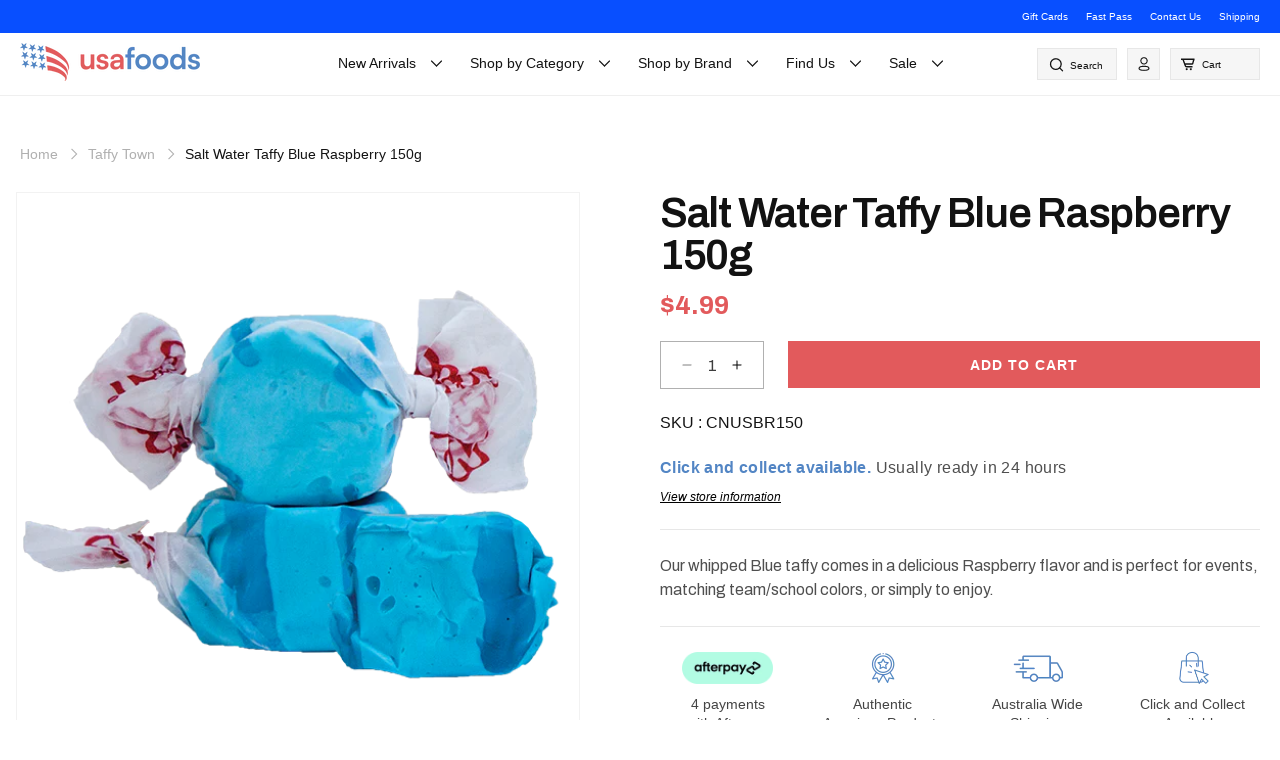

--- FILE ---
content_type: image/svg+xml
request_url: https://usafoods.com.au/cdn/shop/t/28/assets/mobile-menu-arrow-right.svg?v=70885167988940044841748161716
body_size: -652
content:
<svg width="24" height="24" viewBox="0 0 24 24" fill="none" xmlns="http://www.w3.org/2000/svg">
<path d="M10 17L15 12" stroke="#141414" stroke-width="1.2" stroke-linecap="round" stroke-linejoin="round"/>
<path d="M15 12L10 7" stroke="#141414" stroke-width="1.2" stroke-linecap="round" stroke-linejoin="round"/>
</svg>


--- FILE ---
content_type: text/javascript
request_url: https://usafoods.com.au/cdn/shop/t/28/assets/script.js?v=47545785044137657141748161727
body_size: 239
content:
jQuery(function($){$("#home-favorite-slide").slick({infinite:!0,slidesToShow:5,slidesToScroll:1,arrows:!0,nextArrow:$("#home-favorite-slide-next"),prevArrow:$("#home-favorite-slide-prev"),responsive:[{breakpoint:1e3,settings:{slidesToShow:3,variableWidth:!0}},{breakpoint:600,settings:{variableWidth:!0,slidesToShow:2}},{breakpoint:480,settings:{variableWidth:!0,slidesToShow:1}}]}),$("#home-fresh-slide").slick({infinite:!0,slidesToShow:5,slidesToScroll:1,arrows:!0,nextArrow:$("#home-fresh-slide-next"),prevArrow:$("#home-fresh-slide-prev"),responsive:[{breakpoint:1e3,settings:{slidesToShow:3,variableWidth:!0}},{breakpoint:600,settings:{variableWidth:!0,slidesToShow:2}},{breakpoint:480,settings:{variableWidth:!0,slidesToShow:1}}]}),$("#home-exclusive-slide").slick({infinite:!0,slidesToScroll:1,variableWidth:!0,arrows:!0,nextArrow:$("#home-exclusive-slide-next"),prevArrow:$("#home-exclusive-slide-prev"),responsive:[{breakpoint:1e3,settings:{slidesToShow:3,variableWidth:!0}},{breakpoint:600,settings:{variableWidth:!0,slidesToShow:2}},{breakpoint:480,settings:{variableWidth:!0,slidesToShow:1}}]}),window.innerWidth<1e3&&$("#melbourne-exclusive-slide").slick({infinite:!0,slidesToScroll:1,variableWidth:!0,arrows:!0,nextArrow:$("#melbourne-exclusive-slide-next"),prevArrow:$("#melbourne-exclusive-slide-prev"),responsive:[{breakpoint:1e3,settings:{slidesToShow:3,variableWidth:!0}},{breakpoint:600,settings:{variableWidth:!0,slidesToShow:2}},{breakpoint:480,settings:{variableWidth:!0,slidesToShow:1}}]}),$(".product-search-condition-title").click(function(){$(this).hasClass("open")?($(this).removeClass("open"),$(".product-search-condition-list",$(this).parent()).slideUp()):($(this).addClass("open"),$(".product-search-condition-list",$(this).parent()).slideDown())}),$(".product-search-filter").click(function(){$(this).hasClass("open")?($(this).removeClass("open"),$(".product-search-conditions",$(this).parent()).slideUp()):($(this).addClass("open"),$(".product-search-conditions",$(this).parent()).slideDown())}),$("#findus-exclusive-slide").slick({infinite:!0,slidesToShow:5,slidesToScroll:1,arrows:!0,nextArrow:$("#findus-exclusive-slide-next"),prevArrow:$("#findus-exclusive-slide-prev"),responsive:[{breakpoint:1e3,settings:{slidesToShow:3,variableWidth:!0}},{breakpoint:600,settings:{variableWidth:!0,slidesToShow:2}},{breakpoint:480,settings:{variableWidth:!0,slidesToShow:1}}]}),$(".question-q").click(function(){$(this).hasClass("open")?($(this).removeClass("open"),$(".question-a",$(this).parent()).slideUp()):($(".question-a",$(".question-q.open").parent()).slideUp(),$(".question-q.open").removeClass("open"),$(this).addClass("open"),$(".question-a",$(this).parent()).slideDown())}),$(".faq-title").click(function(){$(this).hasClass("open")?($(this).removeClass("open"),$(".faq-content",$(this).parent()).slideUp()):($(".faq-content",$(".faq-title.open").parent()).slideUp(),$(".faq-title.open").removeClass("open"),$(this).addClass("open"),$(".faq-content",$(this).parent()).slideDown())}),window.innerWidth<1e3&&($(".header-nav-root-row").click(function(){$(".header-nav-mobile-panel-title").text($(this).text()),$(".header-nav-mobile-panel-content").html($(".header-nav-child",$(this).parent()).html()),$(".header-nav-mobile-panel-content .header-nav-child-row-parent").click(function(){$(this).hasClass("open")?($(this).removeClass("open"),jQuery(".header-nav-child-child",jQuery(this).parent()).slideUp()):($(this).addClass("open"),jQuery(".header-nav-child-child",jQuery(this).parent()).slideDown())}),$(".header-nav-mobile-panel").addClass("open")}),$(".header-mobile-btn").click(function(){const targetElement=document.querySelector("#header-nav");$(this).hasClass("open")?(bodyScrollLock.enableBodyScroll(targetElement),$(this).removeClass("open"),jQuery(".header-nav").slideUp()):(bodyScrollLock.disableBodyScroll(targetElement),$(this).addClass("open"),jQuery(".header-nav").slideDown())}),$(".header-nav-mobile-panel-title").click(function(){$(".header-nav-mobile-panel").removeClass("open")})),window.innerWidth>1e3&&($(".header-main-nav > ul > li[data-panel=new-arrival-sub-desktop]").hover(function(){$(".new-arrival-sub-desktop").addClass("open")},function(){$(".new-arrival-sub-desktop").removeClass("open")}),$(".new-arrival-sub-desktop").hover(function(){$(".new-arrival-sub-desktop").addClass("open"),$("[data-panel=new-arrival-sub-desktop]").addClass("active")},function(){$(".new-arrival-sub-desktop").removeClass("open"),$("[data-panel=new-arrival-sub-desktop]").removeClass("active")}),$(".new-arrival-sub-desktop .new-arrival-brand-sort div").click(function(){if(!$(this).hasClass("open")){$(".new-arrival-sub-desktop .new-arrival-brand-sort div").removeClass("open"),$(this).addClass("open");const group=$(this).attr("data-group");$(".new-arrival-sub-desktop .new-arrival-brand-content > div").removeClass("open"),$(".new-arrival-sub-desktop ."+group).addClass("open")}}),$(".new-arrival-sub-desktop .new-arrival-sub-cat[data-group]").click(function(){if(!$(this).hasClass("open")){$(".new-arrival-sub-desktop .new-arrival-sub-cat[data-group").removeClass("open"),$(this).addClass("open");const group=$(this).attr("data-group");$(".new-arrival-sub-desktop .new-arrival-sub-grid > div").removeClass("open"),$(".new-arrival-sub-desktop ."+group).addClass("open")}}),$(".header-main-nav > ul > li[data-panel=shop-by-brand-desktop]").hover(function(){$(".shop-by-brand-desktop").addClass("open")},function(){$(".shop-by-brand-desktop").removeClass("open")}),$(".shop-by-brand-desktop").hover(function(){$(".shop-by-brand-desktop").addClass("open"),$("[data-panel=shop-by-brand-desktop]").addClass("active")},function(){$(".shop-by-brand-desktop").removeClass("open"),$("[data-panel=shop-by-brand-desktop]").removeClass("active")}),$(".shop-by-brand-desktop .new-arrival-brand-sort div").click(function(){if(!$(this).hasClass("open")){const parentElem=$(this).parent().parent();$(".new-arrival-brand-sort div",parentElem).removeClass("open"),$(this).addClass("open");const group=$(this).attr("data-group");$(".new-arrival-brand-content > div",parentElem).removeClass("open"),$("."+group,parentElem).addClass("open")}}),$(".shop-by-brand-desktop .new-arrival-sub-cat[data-group]").click(function(){if(!$(this).hasClass("open")){$(".shop-by-brand-desktop .new-arrival-sub-cat[data-group").removeClass("open"),$(this).addClass("open");const group=$(this).attr("data-group");$(".shop-by-brand-desktop .new-arrival-sub-grid > div").removeClass("open"),$(".shop-by-brand-desktop ."+group).addClass("open")}}),$(".header-main-nav > ul > li[data-panel=sale-desktop]").hover(function(){$(".sale-desktop").addClass("open")},function(){$(".sale-desktop").removeClass("open")}),$(".sale-desktop").hover(function(){$(".sale-desktop").addClass("open"),$("[data-panel=sale-desktop]").addClass("active")},function(){$(".sale-desktop").removeClass("open"),$("[data-panel=sale-desktop]").removeClass("active")}),$(".sale-desktop .new-arrival-brand-sort div").click(function(){if(!$(this).hasClass("open")){const parentElem=$(this).parent().parent();$(".new-arrival-brand-sort div",parentElem).removeClass("open"),$(this).addClass("open");const group=$(this).attr("data-group");$(".new-arrival-brand-content > div",parentElem).removeClass("open"),$("."+group,parentElem).addClass("open")}}),$(".sale-desktop .new-arrival-sub-cat[data-group]").click(function(){if(!$(this).hasClass("open")){$(".sale-desktop .new-arrival-sub-cat[data-group").removeClass("open"),$(this).addClass("open");const group=$(this).attr("data-group");$(".sale-desktop .new-arrival-sub-grid > div").removeClass("open"),$(".sale-desktop ."+group).addClass("open")}}),$(".header-main-nav > ul > li[data-panel=shop-by-category-desktop]").hover(function(){$(".shop-by-category-desktop").addClass("open")},function(){$(".shop-by-category-desktop").removeClass("open")}),$(".shop-by-category-desktop").hover(function(){$(".shop-by-category-desktop").addClass("open"),$("[data-panel=shop-by-category-desktop]").addClass("active")},function(){$(".shop-by-category-desktop").removeClass("open"),$("[data-panel=shop-by-category-desktop]").removeClass("active")}))});
//# sourceMappingURL=/cdn/shop/t/28/assets/script.js.map?v=47545785044137657141748161727


--- FILE ---
content_type: application/javascript; charset=utf-8
request_url: https://searchanise-ef84.kxcdn.com/preload_data.5A6B8j4o2Y.js
body_size: 11589
content:
window.Searchanise.preloadedSuggestions=['click and collect only','sugar free','gluten free','dr pepper','pop tarts','coffee mate','betty crocker','kool aid','click & collect only','peanut butter','la croix','chick fil a','hot sauce','frito lay','root beer','cheez it','liquid death','pepperidge farm','graham crackers','general mills','mountain dew','jolly rancher','coffee creamer','candy corn','pop tart','pumpkin spice','taco bell','capri sun','duncan hines','chex mix','corn bread','cap\'n crunch','old bay','miracle whip','cake mix','hidden valley','cool whip','crystal light','maple syrup','drink mixes','sweet baby ray\'s','pumpkin pie','grape jelly','aunt jemima','gold fish','drink mix','zero sugar','corn meal','cinnamon roll','blue cheese','boulder canyon','12 pack can','mac and cheese','little debbie','red vines','ranch dressing','van holten','swiss miss','nutter butter','energy drink','pie crust','cookie dough','12 pack cans 12oz','pillsbury dough','cinnamon toast crunch','liquid smoke','torani sugar free','swedish fish','life savers','12 pack drinks','graham cracker','pickle pouch','salt water taffy','honey mustard','grape nuts','mt olive','pumpkin pie filling','kosher salt','hot cheetos','goldfish crackers','clam chowder','hawaiian punch','cherry coke','iced tea','salad dressing','bbq sauce','corn nuts','hamburger helper','pickle in a pouch','nilla wafers','cinnamon toast','van holten\'s','peanut butter m&ms','pie filling','cream of wheat','slap ya mama','fritos corn chips','pillsbury cinnamon rolls','eggo waffles','key lime','alani nu','flamin hot cheetos','flamin hot','minute maid','hidden valley ranch','dill pickles','dill pickle','freeze dried','country time','mexican coke','big red','4th july','ice breakers','sunflower seeds','corn syrup','everything bagel','cinnamon rolls','no sugar','sloppy joe','cream soda','baja blast','laffy taffy','corn chips','ice cream','fruit by the foot','kit kat','oreo cookies','moon pie','olive garden','breakfast cereal','nacho cheese','mike and ike','biscuit mix','ice tea','sweet baby rays','chips ahoy','pancake mix','mac & cheese','wheat thins','sour patch','coca cola','air heads','yoo hoo','marshmallow fluff','american cheese','stonewall kitchen','jello pudding','roll up','lip balm','sweet baby ray','cherry pie','peanut butter m&m','baked beans','energy drinks','fruity pebbles','old bay seasoning','hostess twinkies','hersheys chocolate','coffe mate','lucky charms','in-store only','roll ups','jelly belly','sugar free jello','jet puffed','fritos dip','stove top','12 pack drink','macaroni & cheese','hot chocolate','mini wheats','hot dog','jelly beans','cheese sauce','tootsie roll','diet dr pepper','snack factory','louisiana hot sauce','fat free','angel food cake mix','a1 steak sauce','sour patch kids','cherry pie filling','chocolate chips','rice krispies','corn pops','kool aid jammers','little debbie\'s','french vanilla','little debbies','ranch seasoning','fruit snacks','clamato juice','bubble gum','frosted flakes','tootsie rolls','kernel seasons','takis fuego','cool ranch','morning star','white cheddar','cotton candy','potato chips','honey bun','chick fil','bush\'s baked beans','sweet tea','coffee syrup','g fuel','walden farms','rice a roni','sugar free syrup','halloween candy','pudding mix','biscuit dough','crisco shortening','hubba bubba','water enhancer','canned pumpkin','chewing gum','mike & ike','apple butter','green chile','thanks giving','milk duds','candy popcorn','van holtens','red lobster','hershey kisses','bloody mary','snack pack','low carb','hash brown','dr pepper zero','hostess cupcakes','mexican candy','sour candy','dinner mix','cake flour','dubble bubble','jello sugar free','rap snacks','pop corn','pink lemonade','blue cheese dressing','mac cheese','candy canes','monster energy','sweet baby','king\'s hawaiian','bbq rub','hungry jack','salsa verde','chic fil a','cookie dough bites','snyder\'s pretzel','oyster crackers','ginger ale','shake n bake','animal crackers','lawrys seasoned salt','12 pack 12oz','low calorie','instant pudding','arizona iced tea','honey buns','birthday cake','international delight','trick or treat','easy cheese','crescent rolls','dolly parton','twizzlers strawberry','enchilada sauce','bacon bits','au jus','capn crunch','cheetos mac & cheese','jolly ranchers','vanilla wafers','candy bar','apple jacks','lays chips','sees candies','french fried onions','green chili','hash browns','salt water','toll house','diet root beer','junior mints','cream of rice','candy cane','chamoy sauce','cheez its','angel food','m & m','candy pop popcorn','seafood boil','sweet tarts','christmas candy','torani syrup','stove top stuffing','lucky charm','half and half','arnold palmer','grape soda','mrs dash','popcorn seasoning','coffee mate 180','liquid creamer','cheese it','hot tamales','sweet relish','white chocolate','a1 sauce','meat mitch','coffee cake','honey nut cheerios','waffle mix','click and collect','chili powder','ding dongs','peanut butter m','jiffy corn muffin mix','sugar cookie','bagel seasoning','pumpkin pie spice','sugar free pudding','baby ruth','life cereal','new arrivals','pretzel crisps','singles to go','cake mixes','brownie mix','prime hydration','pasta sauce','reese\'s christmas','old spice','takis chips','banana pudding','tony chachere','milky way','jell o','vanilla pudding','dunkin donuts','big league chew','tootsie pops','green chilies','chick fi','canada dry','cornbread mix','grape jam','gran luchito','zachary candy corn','a&w root beer','irish spring','con queso','texas pete','ruffles potato chips','kool aid burst','york peppermint','frosted mini wheats','beef jerky','sunny d','bum energy','click & collect','quaker oats','rice chex','graham cracker crumbs','red velvet','sour punch','tajin seasoning','banana peppers','fried onions','canned clams','cheddar cheese','cool ranch doritos','el pato','triscuit crackers','wing sauce','butterscotch chips','coffee creamers','christmas kisses','jell-o sugar free','cream cheese','reese\'s puffs cereal','warheads soda','ass kickin','tostitos chips','butter finger','york peppermint patties','taco bell sauce','froot loops','frozen pie','bean dip','honey maid','peeps marshmallows','tide pods','almond joy','blue diamond','banana pepper','dan o','zachary candy','cheese in a can','hot fudge','crab boil','munchies snack mix','apple cider','chocolate bar','twin pack','cold brew','el yucateco','pop tarts 12 pack','red vine','corn bread mix','mexican groceries','hot dogs','pop rocks','pepperidge farm cookies','first street','chilli sauce','hardcore carnivore','blue cheese dressings','cheese slices','ice breaker','garlic salt','ruffles potato','first street dressing','dream whip','rc cola','apple pie','cheetos crunchy','fruit punch','quaker grits','honey bunches','steak sauce','bisquick pancake','dried chilli','buffalo wing sauce','m and m','blue raspberry','old el paso','big league','snapple 6 pack','pickle chips','snyder\'s pretzel pieces 11.25oz','original cheerios','kraft dinner','franks red hot','clemente jacques','ranch dip','dairy free','ding dong','squeezy cheez','diet soda','master of mixes','buffalo sauce','cocktail sauce','gluten free cereal','everything bagel seasoning','pizza rolls','goober grape','corn flour','cheese can','cracker jacks','onion rings','dark chocolate','life saver','fig newtons','hazelnut creamer','vlasic pickles','hot chips','chex cereal','french onion','salad dressings','jolly rancher hard candy','reeses pieces','pig out','corn chip','hot honey','green chillies','slim jim','nilla wafer','hersheys kisses','toaster strudel','key lime pie','hot fries','dill pickle chips','macaroni and cheese','tomato sauce','apple sauce','caramel apple','mashed potatoes','chocolate chip','corn muffin','crescent dough','hawaiian rolls','chips variety','wax candy','cheese curds','green chiles','spicy chips','cheetos flamin','dryer sheets','rocket fizz','pillsbury biscuits','new york','stranger things','refried beans','cow tales','graham pie crust','fire roasted','cranberry sauce','jif peanut butter','karo syrup','fun dip','cereal bars','pickle relish','gift pack','a & w','buffalo wild wings','sun chips','libby\'s pumpkin','golden grahams','zach\'s spice','key lime juice','tang drink','arizona 24 pack','m&m cand','chocolate pudding','gluten free oreo','best maid','m&m\'s peanut butter','house autry','milano cookies','skittles drink','peanut butter and jelly','green chilli','creole seasoning','chilli powder','low sugar','peanut butter cups','fried chicken','reeces pieces','spice cake','mini marshmallows','m & ms','jones soda','blow pop','honey smacks','pecan pie','fish fry','pepto bismol','cookie mix','cosmic brownies','cherry cola','freezer paper','chip ahoy','marie callender','mrs stuffing','cream of','cherry coke zero','cap n crunch','carolina reaper','coffee mate powder','cracker jack','pancake syrup','sugar cookies','christmas peeps','duncan hines frosting','chili sauce','ranch dressing mix','sour skittles','can holten','baby rays','cookie butter','salt and vinegar','hard candy','heinz 57 steak sauce','cereal bar','miracle whip mayonnaise','kraft caramels','yellow cake','cajun seasoning','cinnamon bun','sparkling water','tortilla chips','stonewall kitch','pop tarts 8 pack','breakfast sausage','black cherry','walden farm','chamoy pickle','a1 steak','bbq rubs','honey nut','mashed potato','wing time','taco seasoning','nestle toll house','low fat','hot pickle','italian dressing','salsa god','burrito bowl','dawn spray','jack daniels','mt dew','dunkin donut','fruit roll ups','sweet potato','buffalo wings','russell stover','meat church','macaroni cheese','jell-o pudding','skittle drink','easter candy','m and ms','folgers coffee','hershey\'s kisses','coffee & creamers','sonic drink mix','hot ones','buffalo wild wing','popcorn salt','sparkling ice','white cake','cookie crisp','colgin liquid smoke','fruit roll up','air head','reese\'s peanut butter','pumpkin pure','hershey\'s easter','candy can 330ml','everything seasoning','franks hot sauce','jiffy pop','tony chachere\'s','m&m peanut butter','red hot','malt o meal','good seasons','pik nik','frozen food','kool aid enhancer','toast crunch','rice a','jello vanilla pudding mix','pillsbury grands','potato skins','australian hot honey','fig newton','gravy mixes','alani nu energy','bush\'s beans','easter eggs','kentucky kernel','bread crumbs','wild rice','smart food','vanilla syrup','tootsie pop','whipped cream','in stock','vanilla creamer','sugar free torani','kool aid canister','fire roasted tomatoes','ghirardelli chocolate','oreo cereal','lemon pepper','caramel sauce','masa flour','dr pepper cherry','spices & sauces','ranch sauce','cinnamon gum','see\'s candies','bugles original','hot sauces','grape juice','pizza dough','mrs fields','yellow rice','chick fil a sauce','coffee cream','smartfood popcorn','cherry soda','maple cookies','chupa chups drink','cheese in can','mexican cola','french dressing','bbq sauces','cinnamon crunch','coffee mate vanilla','reeses puffs','green chil','good and plenty','everything the bagel','yellow corn meal','maraschino cherries','new york seltzer','quaker oatmeal','eggo waffle','cheese its','morning star farms','pillsbury cinnamon','log cabin','lay\'s stax','cookie popcorn','gift card','star wars','takis dragon','sno balls','charleston chew','alcohol mix','star burst','coffee crisp','collard greens','mrs field','taco sauce','sara lee','cry baby','staff pick','duncan hines cake mix','harry potter','ground coffee','zachary pumpkins','green beans','dirty rice','black beans','chocolate syrup','chicken fry','pretzel rods','sour cream','chick a','bloody mary mix','diet snapple','reese\'s easter','soft drinks','peanut butter jelly','salted caramel','chipotle peppers in adobo sauce','dill relish','french vanilla coffee mate','pickle in a','toxic waste','spice drops','new orleans','can cheese','caramel syrup','hi c','cheese puffs','hot chip','arizona tea','cream of mushroom','butterfinger candy','pillsbury funfetti frosting','brown sugar','all dress','choc chips','biscuits and','wax paper','ocean spray','buffalo wing','seasoned salt','david sunflower seeds','single serve','coney island','special k','kosher dill pickles','usa foods','dr pepp','extra gum','blue takis','toilet paper','water flavour','sugar free jell-o','gumbo file','assorted thanksgiving decorations','in store only','sugar free candy','grill mates','powdered donuts','fried onion','cheese slice','goldfish cheddar','plant based','slow cooker','baby ray','stuffing mix','cheeze it','jet puff','celery salt','pillsbury funfetti','mrs buttersworth','count chocula','rice krispie','mug root beer','le croix','shredded wheat','rap snack','slap ya','kodiak cakes','cheez-it sale','lipton ice tea','dr p','thanksgiving halloween','corn nut','can holtens','pumpkin pie mix','war heads','combos cheddar','mike ike','red hots','fruit roll','hatch green chilies','baking powder','maple bacon','eggos waffles','a and w','apple juice','van hol','bbq chips','fruit gushers','cheetos puffs','candy can','sweet tart','ranch mix','candy pop','tony chachere\'s creole seasoning','hostess cupcake','soft drink','hostess zingers','twinkies hostess','sees candy','zatarain\'s jambalaya mix 8oz','quaker oat','mr clean','choc chip','hot cocoa','la morena','dum dum','muddy buddies','pinto beans','crackers smores','staff picks','tab drink','cherry pepsi','colgin 4oz','head country','reese\'s pieces','mc cormick','vegan product','freeze dried candy','gravy mix','honey bunches of oats','scented candle','dr pepper diet','sugar free drink','nerds gummy clusters','hot heads','coffee mate creamer','cheese dip','hot dog relish','pay day','catalina dressing','variety pack','mac n cheese','hidden valley secret','gluten free oreos','famous daves','yankee candle','cocoa pebbles','lima beans','tapatio hot','frosted mini','tostitos salsa con','martha white','starry lemon','seasoning salt','peanut butter crackers','barbecue sauce','frozen sides','burger cheese','welch\'s grape jelly','pancake and waffle mixes','one chip','southern biscuits','iced tea mix','rice cake','in store','hostess powdered donuts','mr & mrs t\'s','funfetti cake','instant coffee','smith chips','cookies and cream','nacho cheese sauce','jiffy corn bread mix','grits 80oz','cheese itz','mini wheat','cap’n crunch','coke zero','shake and bake','german chocolate','new england clam chowder','gummy clusters','red bird','nutter butters','corn pop','fritos variety','red beans','gummy bears','nerds rope','big red gum','clam juice','french toast','hot cheeto','jello vanilla','ghost pepper','dr pe','cinnamon candy','minute rice','famous amos','maxwell house','chic fil','pickles in pouch','chick-fil-a sauce','idaho potatoes','apple jelly','pepperoncini peppers','orange sauce','hidden valley ranch dressing','chocolate bars','jerk seasoning','coffee mate sugar free','baking mix','krispy kreme','palmer candy','starbucks creamers','wax bottles','kool aid bursts','peanut butter pretzels','chik a','reynolds foil','pretzel pete','coffee-mate hazelnut','blue corn','dairy whip','cast iron','sugar free drinks','peanut butter m&m\'s','peanut butter chips','ball mason','frank\'s thick','cheese queso','lemon cake','butter butter','mary b\'s','lays bbq','ro tel','reece\'s peanut butter','swiss miss hot chocolate','sugar free creamer','local delivery','cheddar and sour cream ruffles','maple candy','american groceries','snyders pretzel','cheerios original','cheese cake','dan os','dum dums','sugar free gum','liquid coffee creamer','coffee cakes','la croi','margarita mix','black eyed peas','snyders pretzels','pork rinds','lemon pudding','spitz sunflower seeds','lawry\'s marinade','jumbo snacks','taffy town','marinara sauce','ho ho','lemon pie filling','egg nog','tgi fridays','american candy','gummy bear','send it','american cheese slices','jelly bean','zero calorie','cheese curls','topo chico','mr and mrs at bloody mary mix','blues hog','chicken seasoning','pumpkin spice syrup','fritos original','jet puff marshmallows','corn chex','jello cheesecake','chocolate milk','pure pumpkin','wint o green','baking chocolate','graham cracker crust','peach tea','tide laundry','green enchilada sauce','peppermint patties','mexican cheese','lemon head','pickles in a pouch','4th of july','cheese crackers','starbucks coffee','caffeine free','hersheys cocoa','peanut m&m','pop tarts 2 pack','moon pies','pulled pork','butter pecan','season salt','campbell’s cream of mushroom soup','kettle chips','torani vanilla','big chew','morton kosher salt','texas toast','sour punch straw','cream of coconut','ho hos','del monte','reese\'s puffs','ortega diced green chiles','smucker\'s peanut butter and jelly','diet coke','animal cookies','chocolate fudge','graham cracker pie crust','lime juice','fun fetti','betty crocker cake mix','rice a rice-a-roni','now and later','rice krispies treats','chips ahoy cookies','dr pepper zero sugar','crystal hot sauce','rocky road','gluten free bisquick','tostitos scoops','tums assorted','hi chew','pearl milling','minute tapioca','dulce de leche','see’s candies','aunt jemima syrup','chipotle sauce','3 musketeers bar','popping candy','peanut brittle','baking soda','pickle in pouch','pretzel sticks','mexican food','baking chips','code red','easter pez','la fundidora','arizona ice tea','fruit the','sour cherry','dr brown','chips a hoy','pizza sauce','toffee bits','carrot cake','press\'n seal','snyder\'s pretzels','jello instant','inca kola','candy bars','black and white cookie','heath bar','chipotle peppers','ranch powder','hershey bar','juan vald','kosheŕ pickles','cinnamon toast crunch cereal','herr\'s puffs','breakfast cereals','starburst candy','little debbie’s','combos snacks','chipotle powder','blue diamond almonds','chupa chups','coffee mate liquid','new in','ken\'s steakhouse','tic tac','sweet n low','sierra mist','lipton tea','peanut butter cup','arm and hammer','da bomb','yellow cake mix','tony chacheres','sugar free jello pudding','steak seasoning','pine sol','aunt jemima pancake mix','wheat thin','air fryer','jack cheese','louisiana seasoning','kc masterpiece','taster\'s choice','cactus cooler','bugles chips','poultry seasoning','nestle coffee-mate','mug treats','on sale','juicy fruit','canned cheese','shredded wheat original','jello pudding mix','spicy sauce','onion soup','cosmic brownie','red pepper','angel food cake','chef paul','pound cake','liquid iv','m & m\'s','chicken wings','mash potato','orange juice','peanut butter crunch','milk dud','cheetos jalapeno','snapple peach','mug cake','pop chips','almond roca','1 gallon karo corn syrup','sioux city','doritos cool ranch','bottle caps','ice cream topping','lemon pie','grape nuts breakfast cereal','ring pop','vernor\'s ginger ale','panda express orange sauce','diet cherry','grits 20oz','corn muffin mix','cream pie','pepperidge farm milano','buffalo wild','gold fish crackers','gluten free flour','pillsbury crescent dough','hostess sno balls','frozen mix','ruffles chips','pringles wavy','van holten pickle','on the go','hostess 12 pack','chilli oil','coffe creamer','snack mix','jet puffed marshmallows','hot mama','death sauce','pita chips','apple chips','ritz toasted chips','jolly ranch','pumkin pie','wheat chex','pumpkin can','lemon heads','sugar free pudding mix','red beans and rice','smuckers grape','mrs wages','cheese white','country time lemonade','burger sauce','easter hamper','peanut butter m&m’s','white castle','reese’s pieces','green salsa','angel cake','white cake mix','lawrys beef marinade','snyders pretzel rods','barqs root beer','martinelli\'s apple juice','hershey syrup','egg noodles','tea bags','reese’s puffs','famous dave','diced green chiles','nik l nip','buttermilk ranch','hershey chocolate','cocoa puffs','dawn dishwashing','diet drinks','ice breakers duo','skinny syrup','hearts of palm','sugar free chocolate','atomic fireball','fruit pie','pepsi cherry','reese\'s candy','goya adobo','kettle corn','torani caramel','pepper jack','gulden\'s mustard','kings hawaiian','grahams crackers','gardetto\'s original','warhead soda','bulk candy','turkey gravy','corn husk','peanut butter pretzel','gluten fre','arizona sweet tea','maui onion','dr browns','sausage seasoning','cherry 7up','welch\'s grape','slush puppie','canned tomatoes','diet mountain dew','jello instant pudding','pretzel pieces','bagel chips','chill is','parmesan garlic','pistachio pudding','black pepper','chocolate cake','blue corn chips','famous dave\'s','skippy peanut butter','apple pie filling','coffee mate french vanilla','green apple','semi sweet','orange cream','jello sugar','peach rings','chill dough','junior mint','hershey\'s chocolate','coke cherry','nut butter','nestle coffee mate','jello sugar free pudding','corn dogs','coconut cream','theatre box','la victoria','pie shell','coconut creamer','peanut butter powder','mr & mrs t','desert pepper','montreal steak','cookie pop','nerd clusters','canada dry 12 pack','au jus gravy','trident gum','chips ahoy chewy','seasoned flour','butter beer','slow cooker liners','valentina sauce','diamond crystal salt','sweet pickle relish','cinnabon cinnabon','grape nut','chips ah','chocolate pie','idahoan potatoes','diamond crystal','maple butter','van holt','m&ms peanut butter','crisco shortening 6lb','paper goods','chocolate chip cookies','soda stream','blow pops','chocolate or smores','cherry dr pepper','maple sugar','calorie free','peter pan','teddy grahams','low cal','honey maid honey graham crackers','pep to','heinz ketchup','scalloped potatoes','m&m peanut','blueberry pie','rice kr','lemonade mix','dave\'s gourmet','hidden valley seasoning mix','lipton iced tea','muffin mix','green chi','jolly ran','brown mustard','buttermilk biscuits','bacon chips','food club','progresso italian bread crumbs','semi sweet chocolate chips','sugar free soda','manwich original','rotel diced','strawberry pop tarts','reynolds wrap','bushs baked beans','crest toothpaste','libby\'s pumpkin pie mix','little de','pico de gallo','chocolate candy','white sauce','lip gloss','thousand island','crawfish boil','sour pickle','reynold\'s freezer paper','honey grahams','big papa','coffee syrups','campbell\'s soup','reeces peanut butter','mr and mrs t','crunchy cheetos','tomato juice','crescent roll','vanilla coffee','to go','salsa con queso','dawn dishwashing liquid','life cereals','hush puppy','corn tortillas','french vanilla creamer','manwich sloppy joe','lays stax','sweet and sour','pillsbury cookie','bakers chocolate','mexican soda','olive oil','concord grape','half & half','garlic parmesan','triscuit original','mac and','mini eggs','milk chocolate','peanut butter cookies','pork and','marie callender\'s','caramel popcorn','nerd rope','birch beer','mint milano','tru fru','hershey kiss','oreo gluten free','pillsbury frosting','peppermint bark','dill chips','red licorice','green sauce','pills ury','pop tarts unfrosted','cheetos mac','dr pep','sugar free vanilla','payday bar','little debb','vanilla wafer','yankee candles','frozen pretzel','cranberry juice','sugar fre','kosher dill','ice cubes','la croix 8 pack','frozen foods','weber seasoning','chocolate drink','cheetos flamin hot crunchy','everything the','dipping sauce','bbq lays','country lemonade','corn dog','german chocolate cake','cafe bustelo','chick f','seafood sauce','coffee mat','spicy candy','pringles potato','sugar syrup','downy unstopables','easter egg','blueberry pie filling','arnold palmer iced tea','diet dr','jambalaya mix','original goldfish','mystery box','almond milk','vlasic spears','club crackers','pixy stix','light corn syrup','golden oreo','bubble yum','whipped topping','kitchen bouquet','sour straps','popcorn butter','pina colada','lotus biscoff spread','libbys pumpkin','pepper jelly','cup cakes','gluten free candy','honey bbq','tortilla warmer','sweet pickles','dish soap','tang orange','jalapeno cheetos','nerds gummy','big pickle','ranch hidden valley','protein bar','valentines day','unsweetened chocolate','wiley wallaby','aluminium foil','hostess donuts','banana cream','super mario','bush beans','cereal pack','spanish rice','raos homemade','canadian dry','lemon aid','garlic sauce','elf on the shelf','dorito ranch','karo light','chips a','gluten free cake','lactose free','sweet cream','glad press\'n seal','water mix','frank\'s hot sauce','hostess donettes','ranch dress','cheddar bay','happy halloween','irish cream','hostess powdered','cheetos flamin hot','bit o honey','bread and butter pickles','air freshener','salt water taffy candy','slap yo mama','giant gummy','great scents','marshmallow cream','sunflower seed','kosher candy','mickey mouse','gumbo base','corn starch','hormel chili','ranch seasoning mix','dr brown\'s','dr peppe','graham crumbs','no salt','lotus biscoff','biscuits mix','oh henry','nestle butterscotch morsels','green enchilada','morton salt','cherry zero','cinnamon chips','bush’s beans','hash brown mix','torani sugar','apple pop tarts','fruit snack','smart pop','ore ida','guajillo chilli','pace salsa','lemonade prime','chilli cheese','whip cream','bread stuffing','peanut butter m and ms','sausage patties','nestle coffee','thanksgiving elegance','rotel tomatoes','baking spray','jalapeno poppers','sweet baby ray’s','smucker\'s grape jelly','mint oreo','pumpkin canned','rice roni','laundry detergent','chicken soup','jalapeno chips','single serve cereal','cheez white','hershey’s kisses','chili mix','dukes mayonnaise','torani sugar free syrup','root beer soda','iced coffee','halloween thanksgiving','amy\'s kitchen','lipton onion soup','mexican pepsi','jolly ra','cotton candy gum','pillsbury dough cinnamon','raisin bran','thin mints','gummy candy','corn tortilla','louisiana wing sauce','strawberry lemonade','canned green chilies','chocolate covered','hersheys syrup','pie mix','coconut syrup','spicy pickle','mezzetta peppers','american chili','all purpose','shake n bake pork','la cro','pace picante','goo goo','la choy','sugar free sauce','cherry candy','ice tea mix','louisiana hot','honey graham','pretzel chips','dark corn syrup','oyster cracker','fruit by','jalapeno cheddar','entenmann\'s donuts','cheese whip','nutty bars','soup mix','crocker bisquick','matzo ball soup','nilla wafer biscuits','pumkin spice','honey bunch','pot roast','bush’s baked beans','grape fanta','cheese snacks','cha cha','smucker\'s goober','torani syrups','caesar dressing','vanilla jello','little deb','lawry\'s seasoned salt','heinz chili sauce','pineapple fanta','soda cans','jack daniels bbq sauce','diet root','cinnamon bear','frozen french','cheeto puffs','frito lay variety','mexican chocolate','mini chocolate chips','hodgson mill','dunkin donuts coffee','squirt soda','season sa','twizzlers pull and peel','cinnamon graham crackers','white corn meal','gluten free oats','candy apple','cheese curd','chicken sauce','lara bar','chili seasoning','bushs beans','salad dressing mix','maui chips','adobo sauce','king arthur','w sauce','coffee creamer liquid','chipotle in adobo','pb & co','can pumpkin','avocado oil','hanks soda','pb2 peanut butter','clam ch','red lobster cheddar','fat free cheese','hot choc','minced clams','school snacks','golden graham','red velvet cake mix','lucky leaf','cake batter','halloween peeps','cheer it','best by','la costena','mike and','cherry filling','mccormick grill mates','sea salt','spc wholesalers','molasses molasses','cream cheese frosting','pop tar','yellow mustard','hot fudge topping','van holten’s','mexican rice','hot salsa','faygo soda','vanilla coffee mate','glass bottle','egg roll','coffee filters','bush baked beans','single serve cup','ghirardelli chocolate brownie mix','canada dry ginger ale','cherry limeade','boo berry','coco puffs','cinnamon altoids','spice cake mix','pickle spears','caramel corn','green ch','almond butter','jolly rancher hard','lollipop pop','grape kool aid','peanut butter m and m','betty crocker angel food cake mix','jell-o sugar free pudding','rice kris','guy fieri','white corn','iced lemon tea','turtles candy','cheesecake jello','hostess donettes mini powdered','southern fried chicken','pickle chip','100 grand bar','red mill','sno ball','lillie\'s q','ranch style beans','kool aid grape','bone suckin','peanut butter mm','funfetti frosting','sandwich spread','york patties','hershey\'s syrup','mccormick slow','candy corn american candy','salt vinegar','best maid pickles','lousiana hot sauce','peanut butter m & m','pretzel crisp','no bake','treat bars','pop tarts smores','chili beans','snapple diet','mrs t','green giant','hawaiian snacks','cherry jello','monkey bread','trix cereal','garlic pickle','press and seal','pepper rings','half half','cinnamon chex','rib rub','cholula hot','bread and butter','chocolate pretzels','pepper jack cheese','low sodium','yoo hoo drinks','rice krispie treats','peanut butter ms','herrs chips','mexican fanta','malted milk','liquid smoke hickory','meat rubs','animal cracker','boulder canyon chips','fruit by foot','unfrosted pop tarts','pillsbury original','carnation milk','sweet pickle','chicken coating','mounds candy bar','hazelnut coffee mate','fire sauce','pickle in','real soda','cherry kool aid','van holtens pickle','corn mix','finest call','m &m','rice treats','minute maid lemonade','coke glass','pudding sugar free','wild cherry','latin deli','tex mex','takis nitro','banana cream pie','pillsbury cookie dough','sugar free jam','graham cra','in a can','spice rub','pearl milling company','kool aid unsweetened','york mint','drink powder','torani pumpkin','prime energy','turnip greens','spaghettios original','kens ranch','birthday cake oreo','chilli chips','potato skin','original corn nuts','yum yum','vlasic zesty dill spears','poppy seed','welchs grape jelly','lemon tea','old smokey','hawaiian roll','rock candy','reeses peanut butter cups','sugar free coffee mate','la c','frozen waffles','ibc root beer','cap crunch','cinnamon cereal','crystal light pink lemonade','buffalo wing mix','la cr','red cup','no added sugar','daves gourmet','hershey\'s cocoa','mr goodbar','kool aid cherry','bulls eye','honey mustard sauce','mrs butterworth','crunch n munch','sweet onion','white cheddar popcorn','oreo birthday cake','a&w cream','m&m’s peanut butter','secret sauce','paper plates','hot peppers','heinz sauce','n b c','strawberry cake','in and out','soda drinks','spicy brown mustard','mason jars','reynolds freezer paper','post grape nuts','chocolate frosting','sour punch bites','unsalted pretzels','chewy chips ahoy','snyder\'s pretzel pieces','hot cereal','rice kri','new england','powdered donut','betty crocker frosting','gum balls','fruit by the','no bake cheesecake','pizza roll','ice coffee','torani pump','libby’s pumpkin','panda express','skittles sour','sugar free jell','coffee creme','cheese with','all spice','margarita salt','jell-o instant','good seasons italian','tabasco original','brisket rub','puffed wheat','jolly rancher cinnamon fire','pillsbury cookies','nestle toll','big cherry','flipz pretzels','boulder chips','diced tomatoes','nestle creamer','apple cinnamon','kool aid tropical','salt taffy','cornbread stuffing','cajun spice','chips aho','sugar free coffee','hungry jacks','sugar daddy','peanut m','white choc','marshmallow creme','chick o stick','sweet bab','cheddar dip','ruffles original','blueberry syrup','cow tale','strawberry jelly','bleu cheese','powdered peanut butter','by the foot','ol smokey','primal kitchen','wax bottle','zatarains dirty rice','jarritos soda','vegetable shortening','corn bread gluten free','original new york seltzer','potato mash','mushroom soup','cherry vanilla','snack pack pudding','lemon cake mix','mrs butt','idaho potato','fresca citrus','gluten free pie','tabasco chipotle','hot pickles','syrup sugar free','gluten free chips','mason jar','lays potato chips','ritz bits','oreo mint','egg white','pepper sauce','protein powder','gain laundry','strawberry pie filling','peanut butter m ms','yo mama','oatmeal cookies','russel stover','diet cherry coke','baby ray\'s','warheads sour','jell-o instant sugar & fat free','black bean','cake frosting','assorted candy','fritos corn','chocolate cake mix','altoids tin','hot crocker','chocolate spread','golden oreos','gluten free snacks','takis blue heat','masa lista','kosher pickle','bacon soda','taco shells','bacon up','cheese pizza','seasoning mix','honey butter','bread mix','zero sugar drink','honey mustard dressing','snack packs','heinz relish','diet root beer beer','7up soda','bath soap','cajun jambalaya','dip mix','instant pudding mix','winter green','bread flour','birthday cake oreos','marshmallow peeps','mexican sauce','dryer sheet','oreo o','canned fruit','fabric softener','dan o’s','cream rice','carolina gold','hot mama pickle','torani sauce','pik-nik shoestring','snapple kiwi','red vines tub','party mix','reese puffs','york pepp','french dip','welch\'s fruit','cheese flavored','hot packet','pumpkin spices','heart of','hidden vall','reeses cereal','soy sauce','cherry pop tarts','coffee-mate liquid','strawberry kiwi','peanut butter & co','tapatio gallon','smuckers jam','dunkin creamer','austin cracker','ice pop','mexican seasoning','pumpkin candy','tootsie roll pops','spinach dip','chamoy pickles','clamato cocktail','frozen meal','cheddar and sour cream','fudge stripes','noxzema cream','graham crust','twizzlers liquorice','sugar free syrups','cap n','double stuff oreo','ranch beans','hatch enchilada','cool whip frozen','log cabin syrup','rold gold','diet cream soda','dr pepper cherry zero sugar 12 pack','tostito salsa','the it all','red robin','krabby patties','kraft stove top stuffing','nestle crunch','ranch chips','cherry syrup','louisiana fish fry products','salt free','de pepper','french\'s french fried onions','lucky ch','wild wings','strawberry jam','hominy 25oz','peppermint candy','crystal light lemonade','diced green','red clipper','hot tamales cinnamon','tony ch','lay chips','hot roll mix','ranch style','jalapeno cheese','jello cook and serve','red lobster biscuits','oat milk','regent products','good plenty','big hunk','ritz cracker','snapple apple','chocolate sauce','reese’s peanut butter cups','pineapple preserves','pork rind','jiffy corn','zero sugar drinks','matzo ball mixes','pepper zero'];

--- FILE ---
content_type: application/javascript; charset=utf-8
request_url: https://plugins.crisp.chat/urn:crisp.im:shopify:0/website/2e11c9b0-e435-4bb9-a89d-22a8725e3978/load/crisp?shop=ptb-consulting.myshopify.com
body_size: -32
content:

  window.$crisp = [];
  window.CRISP_WEBSITE_ID = "2e11c9b0-e435-4bb9-a89d-22a8725e3978";
  (function() {
      d = document;
      s = d.createElement("script");
      s.src = "https://client.crisp.chat/l.js";
      s.async = 1;
      d.getElementsByTagName("head")[0].appendChild(s);
  })();
  